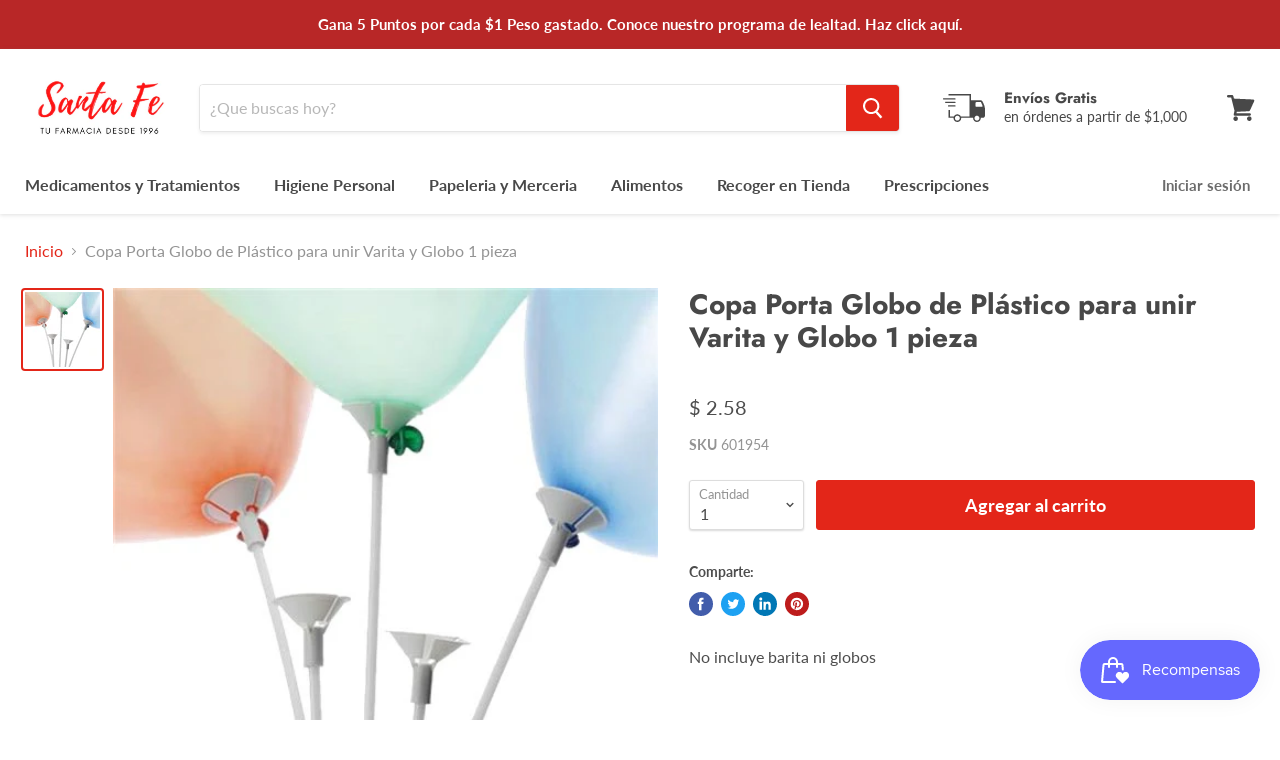

--- FILE ---
content_type: text/html; charset=utf-8
request_url: https://www.fpsf.mx/products/copa-de-plastico-para-varita?view=_recently-viewed
body_size: 631
content:

































<li
  class="productgrid--item  imagestyle--cropped-large        product-recently-viewed-card  show-actions--mobile"
  data-product-item
  data-product-quickshop-url="/products/copa-de-plastico-para-varita"
  data-quickshop-hash="f39351aded3fbbf48b6672c9471e24ae15fade064de801c4e3b86b16b0c708f6"
  
    data-recently-viewed-card
  
>
  <div class="productitem" data-product-item-content>
    <div class="product-recently-viewed-card-time" data-product-handle="copa-de-plastico-para-varita">
      <button
        class="product-recently-viewed-card-remove"
        aria-label="close"
        data-remove-recently-viewed
      >
        <svg
  aria-hidden="true"
  focusable="false"
  role="presentation"
  width="10"
  height="10"
  viewBox="0 0 10 10"
  xmlns="http://www.w3.org/2000/svg"
>
  <path d="M6.08785659,5 L9.77469752,1.31315906 L8.68684094,0.225302476 L5,3.91214341 L1.31315906,0.225302476 L0.225302476,1.31315906 L3.91214341,5 L0.225302476,8.68684094 L1.31315906,9.77469752 L5,6.08785659 L8.68684094,9.77469752 L9.77469752,8.68684094 L6.08785659,5 Z"></path>
</svg>
      </button>
    </div>
    <a
      class="productitem--image-link"
      href="/products/copa-de-plastico-para-varita"
      tabindex="-1"
      data-product-page-link
    >
      <figure class="productitem--image" data-product-item-image>
        
          
          

  
    <noscript data-rimg-noscript>
      <img
        
          src="//www.fpsf.mx/cdn/shop/products/paliito-para-globo_495x495.jpg?v=1595008277"
        

        alt=""
        data-rimg="noscript"
        srcset="//www.fpsf.mx/cdn/shop/products/paliito-para-globo_495x495.jpg?v=1595008277 1x"
        class="productitem--image-primary"
        
        
      >
    </noscript>
  

  <img
    
      src="//www.fpsf.mx/cdn/shop/products/paliito-para-globo_495x495.jpg?v=1595008277"
    
    alt=""

    
      data-rimg="lazy"
      data-rimg-scale="1"
      data-rimg-template="//www.fpsf.mx/cdn/shop/products/paliito-para-globo_{size}.jpg?v=1595008277"
      data-rimg-max="495x495"
      data-rimg-crop=""
      
      srcset="data:image/svg+xml;utf8,<svg%20xmlns='http://www.w3.org/2000/svg'%20width='495'%20height='495'></svg>"
    

    class="productitem--image-primary"
    
    
  >



  <div data-rimg-canvas></div>


        

        

<span class="productitem--badge badge--sale"
    data-badge-sales
    style="display: none;"
  >
    
      En descuento
    
  </span>
      </figure>
    </a><div class="productitem--info">
      

      

      <h2 class="productitem--title">
        <a href="/products/copa-de-plastico-para-varita" data-product-page-link>
          Copa Porta Globo de Plástico para unir Varita y Globo 1 pieza
        </a>
      </h2>

      

      
        
<div class="productitem--price ">
  <div
    class="price--compare-at "
    data-price-compare-at
  >
  </div>

  <div class="price--main" data-price>
      
      <span class="money">
        $ 2.58
      </span>
    
  </div>
</div>


      

      

      
        <div class="productitem--description">
          <p>No incluye barita ni globos</p>

          
        </div>
      
    </div>

    
  </div>

  
    <script type="application/json" data-quick-buy-settings>
      {
        "cart_redirection": false,
        "money_format": "$ {{amount}}"
      }
    </script>
  
</li>



--- FILE ---
content_type: text/javascript
request_url: https://www.fpsf.mx/cdn/shop/t/3/assets/empire.js?v=34819650476457323561700154581
body_size: 4368
content:
(function(modules){function webpackJsonpCallback(data){for(var chunkIds=data[0],moreModules=data[1],executeModules=data[2],moduleId,chunkId,i2=0,resolves=[];i2<chunkIds.length;i2++)chunkId=chunkIds[i2],Object.prototype.hasOwnProperty.call(installedChunks,chunkId)&&installedChunks[chunkId]&&resolves.push(installedChunks[chunkId][0]),installedChunks[chunkId]=0;for(moduleId in moreModules)Object.prototype.hasOwnProperty.call(moreModules,moduleId)&&(modules[moduleId]=moreModules[moduleId]);for(parentJsonpFunction&&parentJsonpFunction(data);resolves.length;)resolves.shift()();return deferredModules.push.apply(deferredModules,executeModules||[]),checkDeferredModules()}function checkDeferredModules(){for(var result,i2=0;i2<deferredModules.length;i2++){for(var deferredModule=deferredModules[i2],fulfilled=!0,j=1;j<deferredModule.length;j++){var depId=deferredModule[j];installedChunks[depId]!==0&&(fulfilled=!1)}fulfilled&&(deferredModules.splice(i2--,1),result=__webpack_require__(__webpack_require__.s=deferredModule[0]))}return result}var installedModules={},installedChunks={36:0},deferredModules=[];function jsonpScriptSrc(chunkId){var bundles={0:"//www.fpsf.mx/cdn/shop/t/3/assets/vendors-DynamicBlogPosts-DynamicFeaturedCollection-DynamicProduct-DynamicTwitterFeed-StaticCollectio-0ac4f36c.bundle.js?v=27162945990232793371586030082",1:"//www.fpsf.mx/cdn/shop/t/3/assets/DynamicFeaturedCollection-DynamicProduct-StaticCollection-StaticProduct-StaticProductRecommendations-724f8050.bundle.js?v=182783649367668541941586030047",2:"//www.fpsf.mx/cdn/shop/t/3/assets/vendors-DynamicFeaturedCollection-DynamicProduct-StaticCollection-StaticProduct-StaticProductRecomme-e656a3da.bundle.js?v=140957051148365946151586030083",3:"//www.fpsf.mx/cdn/shop/t/3/assets/DynamicFeaturedCollection-StaticCollection-StaticProductRecommendations-StaticSearch.bundle.js?v=61752552923460280841586030048",4:"//www.fpsf.mx/cdn/shop/t/3/assets/DynamicSearch-StaticHeader.bundle.js?v=54442182526121332411586030056",5:"//www.fpsf.mx/cdn/shop/t/3/assets/vendors-DynamicSearch-StaticHeader.bundle.js?v=56599037520619874471586030084",6:"//www.fpsf.mx/cdn/shop/t/3/assets/Account.bundle.js?v=182979124180046009541586030043",7:"//www.fpsf.mx/cdn/shop/t/3/assets/Contact.bundle.js?v=77656916713399432781586030044",8:"//www.fpsf.mx/cdn/shop/t/3/assets/ContainSwatchTooltips.bundle.js?v=75343278146414544561586030045",9:"//www.fpsf.mx/cdn/shop/t/3/assets/DynamicBlogPosts.bundle.js?v=167442181090008342121586030046",10:"//www.fpsf.mx/cdn/shop/t/3/assets/DynamicFeaturedCollection.bundle.js?v=39367222640830548931586030050",11:"//www.fpsf.mx/cdn/shop/t/3/assets/DynamicMenuList.bundle.js?v=30439453271409892721586030051",12:"//www.fpsf.mx/cdn/shop/t/3/assets/DynamicNewsletter.bundle.js?v=37317021900498861611586030052",13:"//www.fpsf.mx/cdn/shop/t/3/assets/DynamicProduct.bundle.js?v=128411183634661230931586030053",14:"//www.fpsf.mx/cdn/shop/t/3/assets/DynamicPromoBlocks.bundle.js?v=131598680256494097021586030054",15:"//www.fpsf.mx/cdn/shop/t/3/assets/DynamicRichText.bundle.js?v=97343290001154736061586030055",16:"//www.fpsf.mx/cdn/shop/t/3/assets/DynamicSearch.bundle.js?v=182939307303167919181586030056",17:"//www.fpsf.mx/cdn/shop/t/3/assets/DynamicTwitterFeed.bundle.js?v=75099600453748446481586030057",18:"//www.fpsf.mx/cdn/shop/t/3/assets/DynamicVideo.bundle.js?v=172494525980426847701586030058",19:"//www.fpsf.mx/cdn/shop/t/3/assets/GiftCard.bundle.js?v=63715515690818834411586030060",20:"//www.fpsf.mx/cdn/shop/t/3/assets/PXSMap.bundle.js?v=41982470299957532491586030065",21:"//www.fpsf.mx/cdn/shop/t/3/assets/Page.bundle.js?v=111464235207380834121586030062",22:"//www.fpsf.mx/cdn/shop/t/3/assets/StaticAnnouncement.bundle.js?v=119194565213268423761586030066",23:"//www.fpsf.mx/cdn/shop/t/3/assets/StaticArticle.bundle.js?v=36220545764191659941586030067",24:"//www.fpsf.mx/cdn/shop/t/3/assets/StaticBlog.bundle.js?v=98850150707337581761586030069",25:"//www.fpsf.mx/cdn/shop/t/3/assets/StaticCart.bundle.js?v=42198014469092989111586030070",26:"//www.fpsf.mx/cdn/shop/t/3/assets/StaticCollection.bundle.js?v=130674706347953313051586030071",27:"//www.fpsf.mx/cdn/shop/t/3/assets/StaticFooter.bundle.js?v=183065724654549664041586030072",28:"//www.fpsf.mx/cdn/shop/t/3/assets/StaticHeader.bundle.js?v=94770020895651378151586030073",29:"//www.fpsf.mx/cdn/shop/t/3/assets/StaticHighlightsBanners.bundle.js?v=105801544307421340441586030074",30:"//www.fpsf.mx/cdn/shop/t/3/assets/StaticPassword.bundle.js?v=160993398721798064751586030075",31:"//www.fpsf.mx/cdn/shop/t/3/assets/StaticProduct.bundle.js?v=137834628232118824621586030076",32:"//www.fpsf.mx/cdn/shop/t/3/assets/StaticProductRecommendations.bundle.js?v=118320920884639354471586030077",33:"//www.fpsf.mx/cdn/shop/t/3/assets/StaticRecentlyViewed.bundle.js?v=46350358927094034221586030078",34:"//www.fpsf.mx/cdn/shop/t/3/assets/StaticSearch.bundle.js?v=65416157446605744681586030079",35:"//www.fpsf.mx/cdn/shop/t/3/assets/StaticSlideshow.bundle.js?v=150621384385476588251586030080",37:"//www.fpsf.mx/cdn/shop/t/3/assets/vendors-StaticCart.bundle.js?v=119577339561488855901586030086"};return bundles[chunkId]}function __webpack_require__(moduleId){if(installedModules[moduleId])return installedModules[moduleId].exports;var module=installedModules[moduleId]={i:moduleId,l:!1,exports:{}};return modules[moduleId].call(module.exports,module,module.exports,__webpack_require__),module.l=!0,module.exports}__webpack_require__.e=function(chunkId){var promises=[],installedChunkData=installedChunks[chunkId];if(installedChunkData!==0)if(installedChunkData)promises.push(installedChunkData[2]);else{var promise=new Promise(function(resolve,reject){installedChunkData=installedChunks[chunkId]=[resolve,reject]});promises.push(installedChunkData[2]=promise);var script=document.createElement("script"),onScriptComplete;script.charset="utf-8",script.timeout=120,__webpack_require__.nc&&script.setAttribute("nonce",__webpack_require__.nc),script.src=jsonpScriptSrc(chunkId);var error=new Error;onScriptComplete=function(event){script.onerror=script.onload=null,clearTimeout(timeout);var chunk=installedChunks[chunkId];if(chunk!==0){if(chunk){var errorType=event&&(event.type==="load"?"missing":event.type),realSrc=event&&event.target&&event.target.src;error.message="Loading chunk "+chunkId+" failed.\n("+errorType+": "+realSrc+")",error.name="ChunkLoadError",error.type=errorType,error.request=realSrc,chunk[1](error)}installedChunks[chunkId]=void 0}};var timeout=setTimeout(function(){onScriptComplete({type:"timeout",target:script})},12e4);script.onerror=script.onload=onScriptComplete,document.head.appendChild(script)}return Promise.all(promises)},__webpack_require__.m=modules,__webpack_require__.c=installedModules,__webpack_require__.d=function(exports,name,getter){__webpack_require__.o(exports,name)||Object.defineProperty(exports,name,{enumerable:!0,get:getter})},__webpack_require__.r=function(exports){typeof Symbol!="undefined"&&Symbol.toStringTag&&Object.defineProperty(exports,Symbol.toStringTag,{value:"Module"}),Object.defineProperty(exports,"__esModule",{value:!0})},__webpack_require__.t=function(value,mode){if(mode&1&&(value=__webpack_require__(value)),mode&8||mode&4&&typeof value=="object"&&value&&value.__esModule)return value;var ns=Object.create(null);if(__webpack_require__.r(ns),Object.defineProperty(ns,"default",{enumerable:!0,value:value}),mode&2&&typeof value!="string")for(var key in value)__webpack_require__.d(ns,key,function(key2){return value[key2]}.bind(null,key));return ns},__webpack_require__.n=function(module){var getter=module&&module.__esModule?function(){return module.default}:function(){return module};return __webpack_require__.d(getter,"a",getter),getter},__webpack_require__.o=function(object,property){return Object.prototype.hasOwnProperty.call(object,property)},__webpack_require__.p="",__webpack_require__.oe=function(err){throw console.error(err),err};var jsonpArray=window.wpJsonpPaskit=window.wpJsonpPaskit||[],oldJsonpFunction=jsonpArray.push.bind(jsonpArray);jsonpArray.push=webpackJsonpCallback,jsonpArray=jsonpArray.slice();for(var i=0;i<jsonpArray.length;i++)webpackJsonpCallback(jsonpArray[i]);var parentJsonpFunction=oldJsonpFunction;return deferredModules.push([5,38]),checkDeferredModules()})({5:function(module,__webpack_exports__,__webpack_require__){"use strict";__webpack_require__.r(__webpack_exports__);var jquery=__webpack_require__(0),jquery_default=__webpack_require__.n(jquery);window.jQuery=jquery_default.a,window.$=jquery_default.a;var jquery_trend=__webpack_require__(3),jquery_revealer=__webpack_require__(4),script=__webpack_require__(1),script_default=__webpack_require__.n(script),index_es=__webpack_require__(2);function ownKeys(object,enumerableOnly){var keys=Object.keys(object);if(Object.getOwnPropertySymbols){var symbols=Object.getOwnPropertySymbols(object);enumerableOnly&&(symbols=symbols.filter(function(sym){return Object.getOwnPropertyDescriptor(object,sym).enumerable})),keys.push.apply(keys,symbols)}return keys}function _objectSpread(target){for(var i=1;i<arguments.length;i++){var source=arguments[i]!=null?arguments[i]:{};i%2?ownKeys(Object(source),!0).forEach(function(key){_defineProperty(target,key,source[key])}):Object.getOwnPropertyDescriptors?Object.defineProperties(target,Object.getOwnPropertyDescriptors(source)):ownKeys(Object(source)).forEach(function(key){Object.defineProperty(target,key,Object.getOwnPropertyDescriptor(source,key))})}return target}function _defineProperty(obj,key,value){return key in obj?Object.defineProperty(obj,key,{value:value,enumerable:!0,configurable:!0,writable:!0}):obj[key]=value,obj}function _classCallCheck(instance,Constructor){if(!(instance instanceof Constructor))throw new TypeError("Cannot call a class as a function")}function _defineProperties(target,props){for(var i=0;i<props.length;i++){var descriptor=props[i];descriptor.enumerable=descriptor.enumerable||!1,descriptor.configurable=!0,"value"in descriptor&&(descriptor.writable=!0),Object.defineProperty(target,descriptor.key,descriptor)}}function _createClass(Constructor,protoProps,staticProps){return protoProps&&_defineProperties(Constructor.prototype,protoProps),staticProps&&_defineProperties(Constructor,staticProps),Constructor}var LazyLoader=function(){function LazyLoader2(options){_classCallCheck(this,LazyLoader2);var defaultOptions={rootMargin:"30%",threshold:0};this.callbacks=new WeakMap,this._observerCallback=this._observerCallback.bind(this),this.observer=new IntersectionObserver(this._observerCallback,_objectSpread({},defaultOptions,{},options))}return _createClass(LazyLoader2,[{key:"add",value:function(target,callback){this.callbacks.set(target,callback),this.observer.observe(target)}},{key:"remove",value:function(target){this.observer.unobserve(target),this.callbacks.delete(target)}},{key:"unload",value:function(){this.observer.disconnect()}},{key:"_observerCallback",value:function(entries,observer){var _this=this;entries.forEach(function(_ref){var isIntersecting=_ref.isIntersecting,target=_ref.target;if(isIntersecting===!0){observer.unobserve(target);var callback=_this.callbacks.get(target);typeof callback=="function"&&callback(),_this.callbacks.delete(target)}})}}]),LazyLoader2}(),Sections=function(){function Sections2(){_classCallCheck(this,Sections2),this.handlers={},this.instances={},this.options={},this.imports={},this.lazyLoader=null,this._onSectionEvent=this._onSectionEvent.bind(this),document.addEventListener("shopify:section:load",this._onSectionEvent),document.addEventListener("shopify:section:unload",this._onSectionEvent),document.addEventListener("shopify:section:select",this._onSectionEvent),document.addEventListener("shopify:section:deselect",this._onSectionEvent),document.addEventListener("shopify:block:select",this._onSectionEvent),document.addEventListener("shopify:block:deselect",this._onSectionEvent)}return _createClass(Sections2,[{key:"unbind",value:function(){document.removeEventListener("shopify:section:load",this._onSectionEvent),document.removeEventListener("shopify:section:unload",this._onSectionEvent),document.removeEventListener("shopify:section:select",this._onSectionEvent),document.removeEventListener("shopify:section:deselect",this._onSectionEvent),document.removeEventListener("shopify:block:select",this._onSectionEvent),document.removeEventListener("shopify:block:deselect",this._onSectionEvent);for(var i=0;i<this.instances.length;i++)this._triggerInstanceEvent(this.instances[i],"onSectionUnload");this.handlers={},this.options={},this.lazyLoader.unload(),this.lazyLoader=null,this.instances={}}},{key:"register",value:function(type,handler){var options=arguments.length>2&&arguments[2]!==void 0?arguments[2]:{};this.handlers[type]&&console.warn("Sections: section handler already exists of type '".concat(type,"'.")),this.handlers[type]=handler,this.options[type]=options,this._initSections(type)}},{key:"_initSections",value:function(type){var _this2=this,dataEls=document.querySelectorAll('[data-section-type="'.concat(type,'"]'));if(dataEls)for(var _loop=function(i2){var dataEl=dataEls[i2],el=dataEl.parentNode,idEl=el.querySelector("[data-section-id]");if(!idEl)return console.warn("Sections: unable to find section id for '".concat(type,"'."),el),"continue";var sectionId=idEl.getAttribute("data-section-id");if(!sectionId)return console.warn("Sections: unable to find section id for '".concat(type,"'."),el),"continue";_this2.options[type]&&_this2.options[type].lazy?(_this2.lazyLoader===null&&(_this2.lazyLoader=new LazyLoader),_this2.lazyLoader.add(el,function(){return _this2._createInstance(sectionId,el)})):_this2._createInstance(sectionId,el)},i=0;i<dataEls.length;i++)var _ret=_loop(i)}},{key:"_onSectionEvent",value:function(event){var el=event.target,_event$detail=event.detail,sectionId=_event$detail.sectionId,blockId=_event$detail.blockId,instance=this.instances[sectionId];switch(event.type){case"shopify:section:load":this._createInstance(sectionId,el);break;case"shopify:section:unload":this._triggerInstanceEvent(instance,"onSectionUnload",{el:el,id:sectionId}),this.lazyLoader&&this.lazyLoader.remove(el),delete this.instances[sectionId];break;case"shopify:section:select":this._triggerInstanceEvent(instance,"onSectionSelect",{el:el,id:sectionId});break;case"shopify:section:deselect":this._triggerInstanceEvent(instance,"onSectionDeselect",{el:el,id:sectionId});break;case"shopify:block:select":this._triggerInstanceEvent(instance,"onSectionBlockSelect",{el:el,id:blockId});break;case"shopify:block:deselect":this._triggerInstanceEvent(instance,"onSectionBlockDeselect",{el:el,id:blockId});break;default:break}}},{key:"_triggerInstanceEvent",value:function(instance,eventName){if(instance&&instance[eventName]){for(var _len=arguments.length,args=new Array(_len>2?_len-2:0),_key=2;_key<_len;_key++)args[_key-2]=arguments[_key];instance[eventName].apply(instance,args)}}},{key:"_postMessage",value:function(name,data){var _this3=this;Object.keys(this.instances).forEach(function(id){_this3._triggerInstanceEvent(_this3.instances[id],"onSectionMessage",name,data)})}},{key:"_createInstance",value:function(id,el){var _this4=this,typeEl=el.querySelector("[data-section-type]");if(typeEl){var type=typeEl.getAttribute("data-section-type");if(type){var handler=this.handlers[type];if(!handler){console.warn("Sections: unable to find section handler for type '".concat(type,"'."));return}var data=this._loadData(el),postMessage=this._postMessage.bind(this),handlerParams={id:id,type:type,el:el,data:data,postMessage:postMessage};this.imports[type]?this.instances[id]=new this.imports[type](handlerParams):handler().then(function(_ref2){var Component=_ref2.default;_this4.imports[type]=Component,_this4.instances[id]=new Component(handlerParams)})}}}},{key:"_loadData",value:function(el){var dataEl=el.querySelector("[data-section-data]");if(!dataEl)return{};var data=dataEl.getAttribute("data-section-data")||dataEl.innerHTML;try{return JSON.parse(data)}catch(error){return console.warn("Sections: invalid section data found. ".concat(error.message)),{}}}}]),Sections2}(),polyfillUrls=[];"IntersectionObserver"in window&&"IntersectionObserverEntry"in window&&"intersectionRatio"in window.IntersectionObserverEntry.prototype||polyfillUrls.push(document.querySelector("[data-scripts]").dataset.pxuPolyfills),window.NodeList&&!NodeList.prototype.forEach&&(NodeList.prototype.forEach=Array.prototype.forEach);var checkPolyfills=polyfillUrls,flickityTouchFix=function(){var touchingSlider=!1,touchStartCoordsX=0,onTouchStart=function(e){e.target.closest&&e.target.closest(".flickity-slider")?(touchingSlider=!0,touchStartCoordsX=e.touches[0].pageX):touchingSlider=!1},onTouchMove=function(e){touchingSlider&&e.cancelable&&Math.abs(e.touches[0].pageX-touchStartCoordsX)>10&&e.preventDefault()};document.body.addEventListener("touchstart",onTouchStart),document.body.addEventListener("touchmove",onTouchMove,{passive:!1})},FlickityTouchFix=flickityTouchFix,Empire_initEmpire=function(){index_es.a.init('[data-rimg="lazy"]',{round:1});var sections=new Sections;sections.register("static-header",function(){return Promise.all([__webpack_require__.e(5),__webpack_require__.e(4),__webpack_require__.e(28)]).then(__webpack_require__.bind(null,81))}),sections.register("static-announcement",function(){return __webpack_require__.e(22).then(__webpack_require__.bind(null,53))}),sections.register("static-footer",function(){return __webpack_require__.e(27).then(__webpack_require__.bind(null,54))}),sections.register("static-article",function(){return __webpack_require__.e(23).then(__webpack_require__.bind(null,55))}),sections.register("static-blog",function(){return __webpack_require__.e(24).then(__webpack_require__.bind(null,56))}),sections.register("static-cart",function(){return Promise.all([__webpack_require__.e(37),__webpack_require__.e(25)]).then(__webpack_require__.bind(null,57))}),sections.register("static-collection",function(){return Promise.all([__webpack_require__.e(0),__webpack_require__.e(2),__webpack_require__.e(1),__webpack_require__.e(3),__webpack_require__.e(26)]).then(__webpack_require__.bind(null,58))}),sections.register("static-password",function(){return __webpack_require__.e(30).then(__webpack_require__.bind(null,59))}),sections.register("static-product",function(){return Promise.all([__webpack_require__.e(0),__webpack_require__.e(2),__webpack_require__.e(1),__webpack_require__.e(31)]).then(__webpack_require__.bind(null,60))}),sections.register("static-product-recommendations",function(){return Promise.all([__webpack_require__.e(0),__webpack_require__.e(2),__webpack_require__.e(1),__webpack_require__.e(3),__webpack_require__.e(32)]).then(__webpack_require__.bind(null,82))}),sections.register("static-recently-viewed",function(){return Promise.all([__webpack_require__.e(0),__webpack_require__.e(33)]).then(__webpack_require__.bind(null,61))}),sections.register("static-search",function(){return Promise.all([__webpack_require__.e(0),__webpack_require__.e(2),__webpack_require__.e(1),__webpack_require__.e(3),__webpack_require__.e(34)]).then(__webpack_require__.bind(null,62))}),sections.register("static-highlights-banners",function(){return Promise.all([__webpack_require__.e(0),__webpack_require__.e(29)]).then(__webpack_require__.bind(null,63))}),sections.register("static-slideshow",function(){return Promise.all([__webpack_require__.e(0),__webpack_require__.e(35)]).then(__webpack_require__.bind(null,64))},{lazy:!0}),sections.register("dynamic-blog-posts",function(){return Promise.all([__webpack_require__.e(0),__webpack_require__.e(9)]).then(__webpack_require__.bind(null,65))},{lazy:!0}),sections.register("dynamic-promo-mosaic",function(){return __webpack_require__.e(14).then(__webpack_require__.bind(null,66))},{lazy:!0}),sections.register("dynamic-promo-grid",function(){return __webpack_require__.e(14).then(__webpack_require__.bind(null,66))},{lazy:!0}),sections.register("dynamic-menu-list",function(){return __webpack_require__.e(11).then(__webpack_require__.bind(null,67))},{lazy:!0}),sections.register("dynamic-twitter-feed",function(){return Promise.all([__webpack_require__.e(0),__webpack_require__.e(17)]).then(__webpack_require__.bind(null,68))},{lazy:!0}),sections.register("dynamic-featured-collection",function(){return Promise.all([__webpack_require__.e(0),__webpack_require__.e(2),__webpack_require__.e(1),__webpack_require__.e(3),__webpack_require__.e(10)]).then(__webpack_require__.bind(null,69))},{lazy:!0}),sections.register("dynamic-featured-product",function(){return Promise.all([__webpack_require__.e(0),__webpack_require__.e(2),__webpack_require__.e(1),__webpack_require__.e(13)]).then(__webpack_require__.bind(null,70))},{lazy:!0}),sections.register("dynamic-rich-text",function(){return __webpack_require__.e(15).then(__webpack_require__.bind(null,71))},{lazy:!0}),sections.register("dynamic-html",function(){return __webpack_require__.e(15).then(__webpack_require__.bind(null,71))},{lazy:!0}),sections.register("dynamic-search",function(){return Promise.all([__webpack_require__.e(5),__webpack_require__.e(4),__webpack_require__.e(16)]).then(__webpack_require__.bind(null,72))},{lazy:!0}),sections.register("dynamic-video",function(){return __webpack_require__.e(18).then(__webpack_require__.bind(null,73))},{lazy:!0}),sections.register("pxs-newsletter",function(){return __webpack_require__.e(12).then(__webpack_require__.bind(null,74))},{lazy:!0}),sections.register("pxs-map",function(){return __webpack_require__.e(20).then(__webpack_require__.bind(null,75))},{lazy:!0}),document.body.classList.contains("template-giftcard")&&__webpack_require__.e(19).then(__webpack_require__.bind(null,76)).then(function(_ref){var GiftCard=_ref.default;return new GiftCard}),document.querySelector("[data-template-account]")&&__webpack_require__.e(6).then(__webpack_require__.bind(null,77)).then(function(_ref2){var Account=_ref2.default;return new Account}),document.body.classList.contains("template-contact")&&__webpack_require__.e(7).then(__webpack_require__.bind(null,78)).then(function(_ref3){var Contact=_ref3.default;return new Contact}),document.body.classList.contains("template-page")&&__webpack_require__.e(21).then(__webpack_require__.bind(null,79)).then(function(_ref4){var Page=_ref4.default;return new Page}),document.querySelector("[data-swatch-tooltip]")&&__webpack_require__.e(8).then(__webpack_require__.bind(null,80)).then(function(_ref5){var ContainSwatchTooltips=_ref5.default;return new ContainSwatchTooltips})};FlickityTouchFix(),checkPolyfills.length?script_default()(checkPolyfills,Empire_initEmpire):Empire_initEmpire()}});
//# sourceMappingURL=/cdn/shop/t/3/assets/empire.js.map?v=34819650476457323561700154581
